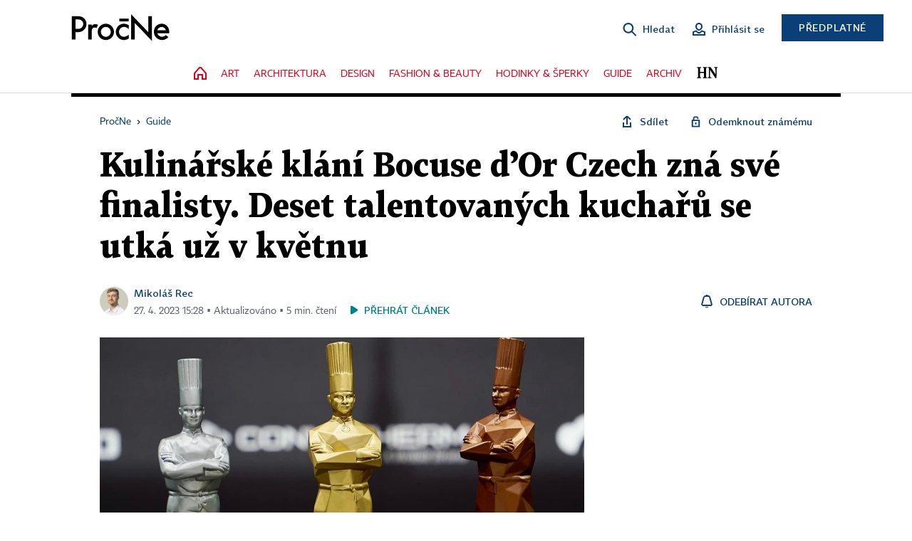

--- FILE ---
content_type: text/html; charset=windows-1250
request_url: https://procne.hn.cz/c1-67187800-kulinarske-klani-bocuse-d-or-czech-zna-sve-finalisty-deset-talentovanych-kucharu-se-utka-uz-v-kvetnu
body_size: 72133
content:
<!DOCTYPE html>
<!-- fe10; [0.5656] -->
<html lang="cs">
<head>
	<meta charset="windows-1250">
	<meta name="language" content="cs">
	<title>Kulinářské klání Bocuse d’Or Czech zná své finalisty. Deset talentovaných kuchařů se utká už v květnu | Hospodářské noviny (HN.cz)</title>


	<meta name="viewport" content="initial-scale=1.0, width=device-width">
	<meta name="description" content="Kuchařská soutěž Bocuse d&#8217;Or Czech zná své finalisty. Deset profesionálů, které vybrala porota složená z renomovaných českých šéfkuchařů (nechybí michelinský šéfkuchař Oldřich Sahajdák nebo zkušení profesionálové Tomáš Kalina, Jan Punčochář, Zdeněk Pohlreich a řada dalších), se 4. až 6....">
	<meta name="keywords" content="kuchař, vaření, soutěž, Česko">
	<meta name="author" content="Mikoláš Rec">
	<meta name="copyright" content="&copy; 2026 Economia, a.s.">
	<meta name="referrer" content="no-referrer-when-downgrade">
	<meta name="robots" content="max-image-preview:standard">
	<meta name="robots" content="max-snippet:-1">

	<meta name="facebook-domain-verification" content="1vzl0v0f1vma5x4519sbv50ibgqhl1">

	
	<meta property="fb:pages" content="93433992603">
	<meta property="fb:admins" content="1612230751">
	<meta property="fb:app_id" content="160152434038663">

	<meta property="og:site_name" content="Hospodářské noviny (HN.cz)">
	<meta property="og:email" content="hn@economia.cz">
	<meta property="og:phone_number" content="+420233071111">
	<meta property="og:fax_number" content="+420224800370">
	<meta property="article:publisher" content="https://www.facebook.com/hospodarky">
	<meta name="twitter:site" content="@hospodarky">

		<link rel="canonical" href="https://procne.hn.cz/c1-67187800-kulinarske-klani-bocuse-d-or-czech-zna-sve-finalisty-deset-talentovanych-kucharu-se-utka-uz-v-kvetnu">
				
					
	<meta name="googlebot" content="noarchive,snippet">

	<meta property="og:type" content="article">
	<meta property="og:url" content="https://procne.hn.cz/c1-67187800-kulinarske-klani-bocuse-d-or-czech-zna-sve-finalisty-deset-talentovanych-kucharu-se-utka-uz-v-kvetnu">
	<meta property="og:title" content="Kulinářské klání Bocuse d’Or Czech zná své finalisty. Deset talentovaných kuchařů se utká už v květnu">
	<meta property="og:description" content="Kuchařská soutěž Bocuse d&#8217;Or Czech zná své finalisty. Deset profesionálů, které vybrala porota složená z renomovaných českých šéfkuchařů (nechybí michelinský šéfkuchař Oldřich Sahajdák nebo zkušení profesionálové Tomáš Kalina, Jan Punčochář, Zdeněk Pohlreich a řada dalších), se 4. až 6....">
	<meta property="og:image" content="https://img.ihned.cz/attachment.php/700/78167700/UIPCzu8DGEVeyOiSFKlAH76hw9jf3pqn/_Oceneni_Bocuse_d_Or.jpg">
	<meta property="og:locale" content="cs_CZ">

		<meta property="article:published_time" content="2023-04-27T15:28:00+02:00">
	<meta property="article:tag" content="kuchař, vaření, soutěž, Česko">
	<meta property="article:section" content="Procne">
	<meta name="news_keywords" content="kuchař, vaření, soutěž, Česko">

	<meta name="twitter:card" content="summary_large_image">
		<meta name="twitter:title" content="Kulinářské klání Bocuse d’Or Czech zná své finalisty. Deset talentovaných kuchařů se utká už v květnu">
	<meta name="twitter:description" content="Kuchařská soutěž Bocuse d&#8217;Or Czech zná své finalisty. Deset profesionálů, které vybrala porota složená z renomovaných českých šéfkuchařů (nechybí michelinský šéfkuchař Oldřich Sahajdák nebo zkušení profesionálové Tomáš Kalina, Jan Punčochář, Zdeněk Pohlreich a řada dalších), se 4. až 6....">
	<meta name="twitter:image" content="https://img.ihned.cz/attachment.php/700/78167700/UIPCzu8DGEVeyOiSFKlAH76hw9jf3pqn/_Oceneni_Bocuse_d_Or.jpg">
	<meta name="twitter:url" content="https://procne.hn.cz/c1-67187800-kulinarske-klani-bocuse-d-or-czech-zna-sve-finalisty-deset-talentovanych-kucharu-se-utka-uz-v-kvetnu">

	<link href="//hn.cz/css/v3/styles.css?26010715" rel="stylesheet" type="text/css">

	
<!-- Google Tag Manager -->
<script>(function(w,d,s,l,i){w[l]=w[l]||[];w[l].push({'gtm.start':
new Date().getTime(),event:'gtm.js'});var f=d.getElementsByTagName(s)[0],
j=d.createElement(s),dl=l!='dataLayer'?'&l='+l:'';j.async=true;j.src=
'//www.googletagmanager.com/gtm.js?id='+i+dl;f.parentNode.insertBefore(j,f);
})(window,document,'script','dataLayer','GTM-NPKTHP');</script>
<!-- End Google Tag Manager -->

	<script src="https://apis.google.com/js/client:platform.js?onload=start"></script>
	<script src="//hn.cz/js/vendor/jquery.js"></script>
	<script src="//hn.cz/js/vendor/jquery.cookie.js"></script>

	<script src="//hn.cz/js/cmp-init.js?21121616" charset="UTF-8"></script>
	<script src="//hn.cz/js/cmp-loader.js?25033113" charset="UTF-8"></script>

	<script src="//hn.cz/js/vendor/swiper-bundle.min.js"></script>
	<script src="https://asset.stdout.cz/fe/external/iframe.js" id="videohub_jscore"></script>
	<script src="//hn.cz/js/common.js?26012715" charset="UTF-8"></script>
	<script src="//hn.cz/js/sh.js?25070812" charset="UTF-8"></script>

	<script src="//hn.cz/js/oauth.js?25060911" charset="UTF-8" id="oauth-script" data-google-oauth-client-id="620603146776-l72im3egblf6h540rtcsb268554hcvl7.apps.googleusercontent.com"></script>
	<script src="//hn.cz/js/v2/payments_article_purchase.js?24060615" charset="UTF-8"></script>
	<script src="//hn.cz/js/jquery.modal-overlay.js?25093011" charset="UTF-8"></script>
	<script src="//hn.cz/js/jquery.modal-menu.js?24012515" charset="UTF-8"></script>
	<script src="//hn.cz/js/jquery.gallery.js?22101710" charset="UTF-8"></script>
	<script src="//hn.cz/js/jquery.iobjects.js?25121515" charset="UTF-8"></script>

	<script src="//hn.cz/js/v3/plugins.js?26012014" charset="UTF-8"></script>
	<script src="//hn.cz/js/tts.js?25101315" charset="UTF-8"></script>
	<script src="//hn.cz/js/v3/main.js?25101315" charset="UTF-8"></script>

	
	<link rel="shortcut icon"	href="/img/new/0AP/favicon.ico">
	<link rel="mask-icon"		href="/img/new/0AP/favicon.ico" color="#ffffff">
	<link rel="icon" type="image/png" sizes="16x16"	href="/img/new/0AP/favicon-16x16.png">
	<link rel="icon" type="image/png" sizes="32x32"	href="/img/new/0AP/favicon-32x32.png">
	<link rel="icon" type="image/png" sizes="96x96"	href="/img/new/0AP/favicon-96x96.png">
	<link rel="manifest"		href="/img/new/0AP/manifest.json">
	<link rel="apple-touch-icon"					href="/img/new/0AP/apple-icon.png">
	<link rel="apple-touch-icon" sizes="57x57"		href="/img/new/0AP/apple-icon-57x57.png">
	<link rel="apple-touch-icon" sizes="114x114"	href="/img/new/0AP/apple-icon-114x114.png">
	<link rel="apple-touch-icon" sizes="72x72"		href="/img/new/0AP/apple-icon-72x72.png">
	<link rel="apple-touch-icon" sizes="144x144"	href="/img/new/0AP/apple-icon-144x144.png">
	<link rel="apple-touch-icon" sizes="60x60"		href="/img/new/0AP/apple-icon-60x60.png">
	<link rel="apple-touch-icon" sizes="120x120"	href="/img/new/0AP/apple-icon-120x120.png">
	<link rel="apple-touch-icon" sizes="180x180"	href="/img/new/0AP/apple-icon-180x180.png">
	<link rel="apple-touch-icon" sizes="76x76"		href="/img/new/0AP/apple-icon-76x76.png">
	<link rel="apple-touch-icon" sizes="152x152"	href="/img/new/0AP/apple-icon-152x152.png">
	<link rel="apple-touch-icon-precomposed"		href="/img/new/0AP/apple-icon-precomposed.png">
	<meta name="msapplication-config"	content="/img/new/0AP/browserconfig.xml">
	<meta name="theme-color" content="#ffffff">
	<link rel="manifest" href="/js/manifests/HN_manifest.json"><!-- -->


	
	<script type="application/ld+json">
	{
		"@context": "https://schema.org",
		"@type": "NewsArticle",
		"publisher": {
			"@type": "Organization",
			"name": "Economia, a.s.",
			"logo": {
				"@type": "ImageObject",
				"url": "https://hn.cz/img/economia_logo.jpg"
			}
		},

		"url": "https://procne.hn.cz/c1-67187800-kulinarske-klani-bocuse-d-or-czech-zna-sve-finalisty-deset-talentovanych-kucharu-se-utka-uz-v-kvetnu",
		"mainEntityOfPage": "https://procne.hn.cz/c1-67187800-kulinarske-klani-bocuse-d-or-czech-zna-sve-finalisty-deset-talentovanych-kucharu-se-utka-uz-v-kvetnu",
		"headline": "Kulinářské klání Bocuse d’Or Czech zná své finalisty. Deset talentovaných kuchařů se utká už v květnu",
		"image": "https://img.ihned.cz/attachment.php/700/78167700/UIPCzu8DGEVeyOiSFKlAH76hw9jf3pqn/_Oceneni_Bocuse_d_Or.jpg",
		"datePublished": "2023-04-27T15:28:00+02:00",
		"dateModified": "2023-04-27T15:28:00+02:00",
		"author": {
			"@type": "Person",
			"name": "Mikoláš Rec"
		},
		"description": "Kuchařská soutěž Bocuse d&amp;#8217;Or Czech zná své finalisty. Deset profesionálů, které vybrala porota složená z renomovaných českých šéfkuchařů (nechybí michelinský šéfkuchař Oldřich Sahajdák nebo zkušení profesionálové Tomáš Kalina, Jan Punčochář, Zdeněk Pohlreich a řada dalších), se 4. až 6....",

		"isAccessibleForFree": "False",
		"hasPart": {
			"@type": "WebPageElement",
			"isAccessibleForFree": "False",
			"cssSelector": ".paywall-part"
		}
	}
	</script>

<script src="//hn.cz/js/v3/microeshop.js?25070714" charset="UTF-8"></script>
<script>
var microeshop = new _MICROESHOP({
	shopKey: 'hn',
	articleId: 67187800,
	productsListTarget: '.products-list',
	waitingStages: [20,45],
	templates: {
		productItem: '#microeshop_screens .templates .product-item',
		selectedProductItem: '#microeshop_screens .templates .selected-product',
		savedCardItem: '#microeshop_screens .templates .saved-card',
		loggedUserItem: '#microeshop_screens .templates .logged-user',

		screenProducts: '#microeshop_screens .screen-products',
		screenLogin: '#microeshop_screens .screen-login',
		screenHasProduct: '#microeshop_screens .screen-has-subscription',
		screenPayment: '#microeshop_screens .screen-payment',
		screenPaymentStatus: '#microeshop_screens .screen-paymentstatus',

		loadingSpinner: '#microeshop_screens .templates .loading-dialog'
	},
	events: {
		onShow: function() {
			this._sendGA4Event('ec.item_view');
			this.screenProductSelection();
		},
		onProductSelect: function(product) {
			var node = this.contentWrapper.find('.product-'+product.id);
			node.parent().find('.selected').removeClass('selected');
			node.addClass('selected');
			this.contentWrapper.find('.action-login .price').text(product.price_to_pay);
			this._sendGA4Event('ec.add_to_cart');
		},
		onTokenSelect: function(token) {
			var node = this.contentWrapper.find('.card-token-'+token);
			node.parent().find('.selected').removeClass('selected');
			node.addClass('selected');
		},
		onOrderCreated: function() {
			this._sendGA4Event('ec.begin_checkout');
			this.screenPaymentStatus('waiting');
		},
		onOrderCreateFailed: function(error) {
			this.screenPaymentStatus('failed', error);
		},
		onOrderStateChecked: function(response) {
			if(response.status === false) {
				this.screenPaymentStatus('failed');
				return;
			}
			if(response.check_again === false) {
				if(response.payment_status === 'ok') {
					this._sendGA4Event('ec.purchase');
				}
				this.screenPaymentStatus(response.payment_status, response.payment_error);
				return;
			}

			this._checkOrderState();
		},
		onCardWidgetShow: function() {
			this.contentWrapper.find('.buttons').removeClass('hidden');
		},
		onCardWidgetSuccess: function() {
			this.contentWrapper.find('.buttons').addClass('hidden');
			var target = this.contentWrapper.find('.screen-payment .widget-wrapper');
			target.empty();
			this._showLoading(target);
		},
		onPaymentStatusScreenShow: function(screen, status, error) {
			if(status === 'ok') {
				$('.target-email', screen).text(this.state.user.email);
			}
		}
	},
	createDialog: function(content) {
		pulldown._overlay(
			$('<div>', { class: 'microeshop-wrapper' }).append(content),
			true,
			"microeshop-overlay"
		);
		return $('.microeshop-overlay .microeshop-wrapper');
	},
	createProductItem: function(data) {
		return this._hydrate('productItem', data);
	},
	createSelectedProductItem: function(data) {
		return this._hydrate('selectedProductItem', data);
	},
	createLoadingWidget: function() {
		return this.templates.loadingSpinner.clone();
	},
	createUserHasProductDialog: function(status, screen) {
		$('.target-email', screen).text(this.state.user.email);
		return screen;
	},
	getLoggedUser: function() {
		return ecoLogin && ecoLogin.user_email ? {
			email: ecoLogin.user_email,
			logged: ecoLogin.logged
		} : null;
	},
	createOauthLoginForm: function(state) {
		// nacteni soc metod

		var services = [];
		var oauthContainer = state.find('.login-methods');
		var servicesBtns = oauthContainer.find('.oauth_button');

		var callback = $.proxy((response) => {
			$('.oauth_error_wrapper, .oauth_error_wrapper > *', this.contentWrapper).removeClass("visible");
			$('.oauth_error_wrapper .error-unknown', this.contentWrapper).addClass('visible');

			if(response.status !== 'success') {
				$('.oauth_error_wrapper', this.contentWrapper).addClass("visible");
				if($('.oauth_error_wrapper .error-'+response.code, this.contentWrapper).length) {
					$('.oauth_error_wrapper .error-unknown', this.contentWrapper).removeClass('visible');
				}
				$('.oauth_error_wrapper .error-'+response.code, this.contentWrapper).addClass("visible");
				return;
			}
			if(ecoLogin) {
				ecoLogin.loadUserInfo(false);
			}

			this.screenLogin();
		}, this);

		for(var i=0;i<servicesBtns.length;i++) {
			var btn = $(servicesBtns[i]);
			btn.data('after_login_callback', callback);
			services.push(btn.data('service'));
		}
		oAuthLogin.init(services, oauthContainer);
		if(services.length > 0) {
			state.find('.oauth').removeClass('hidden');
		}
		return state;
	}
});

var microeshop_anchors = function(selector) {
	$(selector)
		.prop('href', 'javascript:void(0);')
		.click(function () {
			if ($(this).hasClass('in-progress')) { return; }
			$(this).addClass('in-progress');
			var index = 0;
			if ($(this).data('product-by-index')) { index = parseInt($(this).data('product-by-index'), 10); }
			if (microeshop.init(index)) {
				pulldown.microeshop();
			} else {
				alert('Omlouváme se, nepodařilo se načíst produkty nebo došlo k jiné chybě. Zkuste to prosím později.');
			}
			$(this).removeClass('in-progress');
		})
	;
};

$(document).ready(function() {
	microeshop.init();	microeshop_anchors('.microeshop-anchor, .offer-microeshop-anchor');
});

</script>

		<script>
			var tts;
			$(function(){ tts = new _TTS({ hintBox: null }); });
		</script>
	
<script>
	IHNED_meta.article = {
		id:			67187800,
		canonical:	'https://procne.hn.cz/c1-67187800-kulinarske-klani-bocuse-d-or-czech-zna-sve-finalisty-deset-talentovanych-kucharu-se-utka-uz-v-kvetnu',
		pubdate:	'2023-03-27 11:45:00',
		title:		'Kulinářské klání Bocuse d’Or Czech zná své finalisty. Deset talentovaných kuchařů se utká už v květnu',
		preview_image: 'https://img.ihned.cz/attachment.php/690/78167690/mMzP4l2rfBp3bOGdVgNuDjU1R98SHvc7/_Oceneni_Bocuse_d_Or.jpg',
		source:		10017830,
		source_name: 'procne.hn.cz',
		subsource:	10045950,
		slot:		11229490,
		subslot:	11327290,
		authors:	['Mikoláš Rec'],
		tags:		['kuchař','vaření','soutěž','Česko'],
		chains:		'10078440,10014590,10189300,10145330',
		locked:		true,
		paywall_type:	'hard',
		locked_for_user: true,
		lock_status:	''
	};

	$(document).ready(function() { GA4.article_detail(); });
</script>

		<script type="text/javascript">
		var page = {
			section: 'procne',
			subsection: '',
			ga4_type: 'detail'
		};

		sh_b.ts = '1769768521';

		_saseco.push_keywords('kuchař;vaření;soutěž;Česko');
		_saseco.set_site('ecomag');
		_saseco.set_area('procne');
		_saseco.set_targets_id('67187800');
		var pp_gemius_identifier = 'bJua.xgWtvCibXwoD_CXJMWm.F4NBv.6nT0v0R5gOnP.Y7';
</script>
<script src="https://ai.hn.cz/pub/loader.min.js?202503" charset="UTF-8" async></script>
<script>

		var p = '0APN00_d';
		var branding_cfg = {};

		
		if (0) _saseco.targets.ap='1z';
		if (0) {
			_saseco.targets.ap=1;
			ppc_1_enabled = false;
			seznam_ads_enabled = false;
		} else if (seznam_ads_enabled) {
			eco_cmp_queue.push({
				'cmd': 'checkByPreset',
				'preset': 'seznam',
				'callback': function() {
					if (!isFromSeznam(true)) { return; }
					_saseco.targets.ab='sez';
					seznam_ads = true;
				}
			});
		}

		if (typeof branding_cfg.brand !== 'undefined' && typeof branding_cfg.brand.SAS !== 'undefined' && branding_cfg.brand.SAS) {
			_saseco.targets.ab = branding_cfg.brand.SAS;
		}

		if ($.cookie('user__aamhash')) { var aamDeclaredID = $.cookie('user__aamhash'); }

		
	
	ecoLogin.updateUserInfoCallback.push(function(el) {
		if(el.logged && el.has.HN && $('.wallpaper-backup').length && $('.wallpaper').length && $('.wallpaper').is(':hidden')) {
			$('.wallpaper-backup').show();
		}
	});

	_saseco.targets.template='article';

	</script>

	
	
		<script src="//hn.cz/js/gemius.js?22021711"></script>
		
	
	<script src="//hn.cz/js/ga4.js?26012014" charset="UTF-8"></script>

	<script type="text/javascript">
	
		window._sasic_queue = window._sasic_queue || [];
		window._sashec_queue = window._sashec_queue || [];
		window.AlsOptions = { tag: 'hn' };
		document.write('<sc' + 'ript type="text/javascript" src="' + '//prod-snowly-sasic.stdout.cz/dist/hn/sasic.min.js' + '" onLoad="_sasic.init()"></sc' + 'ript>');
		document.write('<sc' + 'ript type="text/javascript" src="' + '//prod-snowly-sasic.stdout.cz/libs/sashec-connector.min.js' + '" onLoad="_sashec.init()"></sc' + 'ript>');
		_sashec_queue.push(['group', { site:_saseco.get_site(), area:_saseco.get_area(), keyword:_saseco.keywords, targets:_saseco.targets, callback: _saseco.callback }]);
	
	</script>

</head>
<body class="bt90 body0 page-0APN00_d s2-A page-article-detail article-detail article-67187800 proc-ne" id="top">
	
<!-- Google Tag Manager (noscript) -->
<noscript><iframe src="https://www.googletagmanager.com/ns.html?id=GTM-NPKTHP" height="0" width="0" style="display:none;visibility:hidden"></iframe></noscript>
<!-- End Google Tag Manager (noscript) -->


	<header>
		<div class="header-wrapper">
			<div class="hn-lista">
				<div class="wrapper">
					<div class="logo">
						
	<a href="https://procne.hn.cz/"><img src="/img/v3/logo_proc-ne.svg" alt="PročNe"></a>

					</div>
					<div class="menu-right">
						<a href="javascript:;" class="button simple button-search" onclick="$('.header-search').removeClass('hidden'); $('.header-search .search-what').focus();"><span class="ico ico-search"></span><span class="after">Hledat</span></a>
						<span class="button-tts desktop-only" title="Zobrazit playlist audio článků"></span>
						<span class="button-pocket desktop-only" title="Články uložené na později"></span>
						<a href="javascript:;" class="button simple button-login desktop-only"><span class="ico ico-profile"><span class="initials"></span></span><span class="text-not-logged after">Přihlásit se</span><span class="text-logged after">Můj účet</span></a>
						<a href="https://predplatne.hn.cz/" target="_blank" class="button inverted button-subscription" onclick="GA4.button_click($(this), 'subscription');">Předplatné</a>
						<a href="javascript:;" class="button simple button-menu-trigger no-desktop" onclick="header.toggleMobileMenu();"><span class="ico ico-menu"></span></a>
					</div>
					<form class="header-search hidden" action="https://hn.cz/#result" method="GET">
						<input type="text" name="search[what]" class="search-what" data-type="main" placeholder="Hledat na HN.cz ...">
						<button class="button search-button ico-search"><span class="desktop-only">Hledat</span></button>
						<span class="ico-close" onclick="$('.header-search').addClass('hidden');"></span>
						<input type="hidden" name="p" value="000000_search">
					</form>
				</div>
			</div>
			<div class="menu-wrapper">
				<div class="wrapper">
					<div class="menu-header">
						<div class="wrapper">
							<span class="button-tts" title="Zobrazit playlist audio článků"></span>
							<span class="button-pocket" title="Články uložené na později"></span>
							<a href="javascript:;" class="button simple button-login"><span class="ico ico-profile"><span class="initials"></span></span><span class="text-not-logged">Přihlásit se</span><span class="text-logged">Můj účet</span></a>
							<a href="https://predplatne.hn.cz/" target="_blank" class="button inverted button-subscription" onclick="GA4.button_click($(this), 'subscription');">Předplatné</a>
						</div>
					</div>
					
	<div class="menu">
	<nav class="navig" data-position="header">
			<ul class="swiper-wrapper ">
			<li class="swiper-slide home menu-home"><a href="https://procne.hn.cz/" title="" target="_self"><span>Home</span></a></li>
			<li class="swiper-slide menu-art"><a href="/art/" title="" target="_self"><span>Art</span></a></li>
			<li class="swiper-slide menu-architektura"><a href="/architektura/" title="" target="_self"><span>Architektura</span></a></li>
			<li class="swiper-slide menu-design"><a href="/design/" title="" target="_self"><span>Design</span></a></li>
			<li class="swiper-slide menu-fashion-a-beauty"><a href="/fashion-a-beauty/" title="" target="_self"><span>Fashion & Beauty</span></a></li>
			<li class="swiper-slide menu-hodinky-a-sperky"><a href="/hodinky-a-sperky/" title="" target="_self"><span>Hodinky & Šperky</span></a></li>
			<li class="swiper-slide menu-guide"><a href="/guide/" title="" target="_self"><span>Guide</span></a></li>
			<li class="swiper-slide menu-editions"><a href="/archiv/" title="" target="_self"><span>Archiv</span></a></li>
			<li class="swiper-slide menu-hn"><a href="https://hn.cz/" title="" target="_self"><span>HN</span></a></li>
		</ul>

	
	</nav>
</div>

	
				</div>
			</div>
			<div class="hidden">
				<div class="account-menu">
					<div class="profile">
						<span class="image no-image"><span class="initials"></span></span>
						<div class="name"></div>
					</div>
					<ul class="menu-links">
						<li><a href="https://ucet.hn.cz" class="menu-item item-account">Nastavení účtu</a></li>
						<li><a href="https://ucet.hn.cz/predplatne/" class="menu-item item-subscriptions">Moje předplatné</a></li>
						<li><a href="javascript:;" class="menu-item item-logout">Odhlásit se</a></li>
					</ul>
				</div>
			</div>
		</div>
	</header>
	<script>
				$('.menu:not(.submenu) .menu-procne').addClass("active");
		header.init();
	</script>

	<!-- a wrapper -->
	<div id="brand-a" class="brand-a"><div id="brand-b" class="brand-b"><div id="brand-c" class="brand-c">

	<!-- all-wrapper -->
	<div class="all-wrapper">

		<div class="a-wrapper leader">
	<div id="a-leader" class="a-content">
		<script type="text/javascript">
	_saseco.queue_push(['position','a-leader',{size:['leader','79a','91a','92a','11a','21a']}]);
</script>
	</div>
</div>
		<div class="a-wrapper strip-1">
	<div id="a-strip-1" class="a-content">
		<script type="text/javascript">
			_saseco.queue_push(['position','a-strip-1',{ size:'strip', pos:'1', async:false }]);
		</script>
	</div>
</div>

		<div class="content">
		<!-- content start -->


















	<div class="article-header gap">
	<div class="wrapper-fixed"><div class="wrapper">
		<div class="tools">
			

<div class="breadcrumbs">
	<a href="//procne.hn.cz/"><span>PročNe</span></a>
			<span>&rsaquo;</span>
		<a href="/?m=slots&overview[edition_slot_id]=11229490"><span>Guide</span></a>
	</div>

			<div class="article-sharing">
				<span class="article-sharing-bg" onclick="$('.article-sharing').toggleClass('unpacked');"></span>
				<span class="ico-menu-small" onclick="$('.article-sharing').toggleClass('unpacked');"></span>
				<div class="article-sharing-wrap">
					<a href="javascript:;" class="button simple with-icon" id="button-share" title="Sdílet"><span class="ico ico-share"></span><span class="after">Sdílet</span></a>
										<a href="javascript:;" class="button simple with-icon" id="button-opentofriend" title="Odemknout známému"><span class="ico ico-lock-open blue"></span><span class="after">Odemknout známému</span></a>
				</div>
			</div>
		</div>
				<h1 class="tts-prop-name tts-part" data-url="https://procne.hn.cz/c1-67187800-kulinarske-klani-bocuse-d-or-czech-zna-sve-finalisty-deset-talentovanych-kucharu-se-utka-uz-v-kvetnu"
		    data-tts-prop="name" data-tts-part="0">Kulinářské klání Bocuse d’Or Czech zná své finalisty. Deset talentovaných kuchařů se utká už v květnu</h1>
	</div></div>
	<div class="article-meta">
		<div class="article-meta-wrap">
											<div class="authors tts-prop-author tts-part" data-tts-prop="author" data-tts-part="0">
											<span class="photos">
							<a href="https://hn.cz/autori/mikolas-rec-19619680">
																							<img src="https://img.ihned.cz/attachment.php/830/78126830/d7nj0kQoGVxirpRNlqU2gAvh5FsEDSbC/Rec-MikolA_L_.png" title="Mikoláš Rec" />
															</a>
						</span>
						<a href="https://hn.cz/autori/mikolas-rec-19619680">Mikoláš Rec</a>									</div>
																			<div class="publish_date time">
																<span>27. 4. 2023&nbsp;15:28&nbsp;&squf; Aktualizováno&nbsp;&squf;
				5&nbsp;min.&nbsp;čtení</span>
				&nbsp; &nbsp; <span id="tts-start-wrap"><span id="tts-start" class="tts-status-bar"></span><span id="tts-player-micro" class="inactive"><span class="tts-status-bar"></span><span class="tts-progress-bar micro empty"></span></span></span>
			</div>
		</div>
														<div class="author-subscribe">
													<a href="javascript:" class="object-subscribe ico ico-bell"
							   onclick="object_subscription.switch($(this),3,19619680,'Mikoláš Rec','fill');"
							   title="Odebírat články autora: Mikoláš Rec"
							   data-add="Odebírat autora" data-remove="Zrušit odběr"
							   data-target=".article-meta-wrap .authors > a:nth-child(2)"><span>Odebírat autora</span></a>
												</div>
					
		
	</div>
</div>

<div class="wrapper-cols gap-big">
	<div class="column col1">
		<div class="article-primary-area" id="articlePrimaryTarget">
		<div class="main-image">
		<div class="article-image-wrapper image-wrapper">
			<img src="https://img.ihned.cz/attachment.php/700/78167700/UIPCzu8DGEVeyOiSFKlAH76hw9jf3pqn/_Oceneni_Bocuse_d_Or.jpg" alt="Ocenění Bocuse d’Or">
			
		</div>
		<div class="image-meta">
			<span class="content" title="Skrýt popis">
				<span class="title">Ocenění Bocuse d’Or </span>
												<span class="author">Autor &squf; <a href="https://hn.cz/autori/bocuse-d-or-19292810">Bocuse d'Or</a></span>
							</span>
			<span class="ico-up" title="Zobrazit popis"></span>
		</div>
	</div>
	<script>
		var fullImgData = {
			type: 'info_graphic',
			_config: {
				name: '',
				image: {
					url: 'https://img.ihned.cz/attachment.php/650/78167650/rWbjvTcw2dV0Lqy8pE1KMeaG5OtBJnzC/_Oceneni_Bocuse_d_Or.jpg'
				},
				description: null
			}
		};
		var fullImg = new IO_info_graphic(fullImgData._config);
		$('.main-image img').click(function() {
			pulldown.mediaPopup(fullImgData, fullImg.createStructure(), null);
		});

		$('.main-image .image-meta').click(function() { $('.main-image .image-meta').toggleClass('switched'); });
	</script>
		
</div>


<div class="article-content gap article-body tts-prop-body" data-tts-prop="body" data-tts-hash="9101a64ac229702d2a779a0ee716cfb7">
	<div class="article-body-part free-part"><p class="detail-odstavec"><span class="first-letter" data-letter="K">K</span>uchařská soutěž Bocuse d&#8217;Or Czech zná své finalisty. Deset profesionálů, které vybrala porota složená z renomovaných českých šéfkuchařů (nechybí michelinský šéfkuchař Oldřich Sahajdák nebo zkušení profesionálové Tomáš Kalina, Jan Punčochář, Zdeněk Pohlreich a řada dalších), se 4. až 6. května utká v pražském O2 universu. Vítěz pak vzejde z bodování technické a degustační poroty. Hodnotit se přitom bude především chuť, prezentace a originalita pokrmu, ale také zpracování a výtěžnost surovin, čistota pracoviště či dodržení stanoveného časového limitu.</p>

	<div class="info-content-left"><span class="ico ico-clock violet"></span>Zbývá vám ještě 90&nbsp;% článku</div>

		
	<div class="paywall paywall-dialog tts-static tts-part pw-variant-1" data-tts-prop="static" data-tts-part="paywall_hn_v1" data-variant="1" data-percent="9">
		<div class="title">První 2&nbsp;měsíce předplatného za&nbsp;40&nbsp;Kč</div>
		<div class="content">
			<div class="part-left">
				<ul class="benefits">
									<li>První 2 měsíce za 40 Kč/měsíc, <span>poté za&nbsp;199&nbsp;Kč&nbsp;měsíčně</span></li>
					<li>Možnost kdykoliv zrušit</li>
					<li>Odemykejte obsah pro přátele</li>
					<li>Všechny články v audioverzi + playlist</li>
								</ul>
				<div class="wrap-btn">
					<a href="https://predplatne.hn.cz/?backlink=https://procne.hn.cz/c1-67187800-kulinarske-klani-bocuse-d-or-czech-zna-sve-finalisty-deset-talentovanych-kucharu-se-utka-uz-v-kvetnu" class="button microeshop-anchor" data-text="předplatné">
						Předplatit za 40 Kč					</a>
					
				</div>
			</div>
			<div class="part-right">
				<div class="notes">
					<div class="notes-title">Máte již předplatné?</div>
					<a href="javascript:;" id="button_pw_login" data-text="přihlášení" class="button simple"
					   onclick="ecoLogin.loginDialog();"
					>Přihlásit se</a>
				</div>
			</div>
		</div>
		<div class="promo-area" id="paywall_promo_area"><!--div style="margin: 24px 0 16px; text-align: center;">
<a href="">
<img src="" alt="" class="no-mobile" style="height: auto; max-width: 100%;">
<img src="" alt="" class="mobile-only">
</a>
</div--></div>
	</div>
					<div class="end-article-dot tags">
				<ul>
																													<li id="tag-108268"><a href="https://hn.cz/tagy/kuchar-108268" title="kuchař">#kuchař</a></li>
																													<li id="tag-12284"><a href="https://hn.cz/tagy/vareni-12284" title="vaření">#vaření</a></li>
																													<li id="tag-403"><a href="https://hn.cz/tagy/soutez-403" title="soutěž">#soutěž</a></li>
																													<li id="tag-233303"><a href="https://hn.cz/tagy/Cesko-233303" title="Česko">#Česko</a></li>
									</ul>
			</div>
			
	<div class='a-wrapper wallpaper wallpaper-2'>
	<div id="a-wallpaper-2" class="a-content">
		<script>
			_saseco.queue_push(['position','a-wallpaper-2',{
				size:['wallpaper','mpu','sq3'], async:false, pos:'2'
			}]);
		 
			var recalculate_wallpaper = function() {

				var wrapper = $('#a-wallpaper-2').parent();
				if(!wrapper.hasClass('a-visible')) return;

				var wtop = Math.round(wrapper.offset().top);
				var wbot = wtop + wrapper.height();

				var conflict = false;
				$(".d-elm").each(function() {
					$(this).removeClass('wallpaper-conflict'); // reset

					var btop = Math.round($(this).offset().top);
					var bbot = btop + $(this).height();
					if(
						(wtop < btop && wbot > btop) || // wallpaper zacina nad boxem a konci v boxu
						(wtop > btop && wbot < bbot) || // wallpaper zacina a konci uvnitr boxu
						(wtop < bbot && wbot > bbot) // wallpaper zacina v boxu, konci pod nim
					) {
						$(this).addClass('wallpaper-conflict');
						conflict = true;
					}
				});

				wrapper.removeClass('wallpaper-with-box')
				if(conflict) wrapper.addClass('wallpaper-with-box');
			};

			_saseco.add_manual_callback('recalculate', recalculate_wallpaper);
			$(document).ready(recalculate_wallpaper);
				</script>
	</div>
</div>

	<div class='a-wrapper mediumrectangle mediumrectangle-1'>
	<div id="a-mediumrectangle-1" class="a-content">
		<script>
			var sas_mr1 = 'mediumrectangle';
			if (_saseco.targets.device === 'm') {
				sas_mr1 = ['mediumrectangle','is','prmsquare','square300'];
			}
			_saseco.queue_push(['position','a-mediumrectangle-1',{
				size:sas_mr1, async:false, pos:'1'
			}]);
		</script>
	</div>
</div>

</div>

	
	
	
	<div id="google-news-link">
		<p style="display: flex; align-items: center; margin: 16px 0 0; font-size: 15px; padding: 4px 10px; background-color: #F8F8F8;">
			<a href="https://news.google.com/publications/CAAqBwgKMP7knwswi--3Aw?hl=cs&gl=CZ&ceid=CZ:cs" target="_blank"
			   style="flex: 0 0 auto; margin-right: 16px;"><img src="https://www.gstatic.com/gnews/logo/google_news_40.png" style="width: 30px;"></a>
			<span class="f-sans">Přidejte si Hospodářské noviny
			<a href="https://news.google.com/publications/CAAqBwgKMP7knwswi--3Aw?hl=cs&gl=CZ&ceid=CZ:cs" target="_blank">mezi své oblíbené tituly</a>
			na Google zprávách.</span>
		</p>
	</div>

	</div>
<script>
	var slideshow = new _Slideshow({
		reloadAdsAfterClicks: 2,
		scrollTopCorrection: -150
	});
	$(function(){
		if (isFromSeznam(true)) {
			$('#google-news-link').hide();
					}
	});
</script>






<script>
	var iobjects = [];
	if(iobjects !== undefined) {
			_IO.addIobjectsData(iobjects);

			if ($('.detail-media-content').length) {
				$('.detail-media-content .media-placeholder').each(function () {
					var target = $(this).data('target');
					if ($('.article-body-part .inserted_iobject_' + target).length) $(this).remove();
				});
				if (!$('.detail-media-content .media-placeholder').length) $('.detail-media-content').remove();
			}

			_IO.initEntrypoints();

			

			
			if (typeof online_report === 'object') {
				online_report.replace_iobjects();
			}

			$.each(surveys, function(index, value) {
				if (typeof surveys_extra_options === 'object' && typeof surveys_extra_options[index] === 'object') {
					value = $.extend(true, {}, value, surveys_extra_options[index]);
				}
				surveys[index] = new _SURVEY(value);
				ecoLogin.updateUserInfoCallback.push(function(el) {
					surveys[index].updateSurveyButton();
				});
			});
	}

</script>
<div class="article-social-share" id="article-sharing-menu">
	<ul class="menu-links">
		<li><a href="javascript:;" class="menu-item share-f" onclick="return share_link($(this),'f',null);"><span class="ico ico-soc-fb"></span>Facebook</a></li>
		<li><a href="javascript:;" class="menu-item share-x" onclick="return share_link($(this),'x',null,'Kulin%C3%A1%C5%99sk%C3%A9+kl%C3%A1n%C3%AD+Bocuse+d%E2%80%99Or+Czech+zn%C3%A1+sv%C3%A9+finalisty.+Deset+talentovan%C3%BDch+kucha%C5%99%C5%AF+se+utk%C3%A1+u%C5%BE+v+kv%C4%9Btnu');"><span class="ico ico-soc-x"></span>Platforma X</a></li>
		<li><a href="javascript:;" class="menu-item share-c" onclick="return share_link($(this),'c',null);"><span class="ico ico-link"></span>Kopírovat odkaz</a></li>
	</ul>
</div>


	


<div class="hidden" id="microeshop_screens">

	<div class="templates">
		<!-- produkt -->
		<div class="product-item bordered-item product-[id] selectable-radio" data-product="[id]">
			<span class="item-title">
				<span class="title">[name_short]</span>
				<span class="note-1">[notes.note_1]</span>
			</span>
			<span class="note-2">[notes.note_2]</span>
		</div>
		<!-- /produkt -->
		<!-- selected product -->
		<div class="selected-product bordered-item">
			<span class="item-title">
				<span class="title">[name]</span>
				<span class="note-1">[notes.note_1]</span>
			</span>
			<span class="change-button">
				<a href="javascript:;" class="button simple action" data-action="screen:ProductSelection"><span class="ico ico-pencil blue"></span></a>
			</span>
		</div>
		<!-- /selected product -->
		<!-- logged user -->
		<div class="logged-user bordered-item">
			<span class="item-title">
				<span class="title">[email]</span>
				<span class="note-1">Přihlášený uživatel</span>
			</span>
		</div>
		<!-- /logged user -->
		<!-- saved card -->
		<div class="saved-card bordered-item selectable-radio card-token-[id]" data-item="[id]">
			<span class="item-title">
				<span class="title">[number]</span>
				<span class="note-1">Platnost do: [valid.month]/[valid.year]</span>
			</span>
		</div>
		<!-- /saved card -->

		<div class="loading-dialog">
			<div class="spinner-big">
				<span class="ico ico-loading blue segment-1"></span>
				<span class="ico ico-loading blue80 segment-2"></span>
				<span class="ico ico-loading blue segment-3"></span>
			</div>
		</div>
	</div>




	<!-- screen for products -->
	<div class="microeshop-screen screen-products">
		<div class="products-list"></div>
		<div class="box steps">
			<div class="box-content">
				<div class="step">
					<span class="icon bg-azure"><span class="ico ico-exit blue"></span></span>
					<div class="title">Možnost kdykoliv zrušit</div>
				</div>
				<div class="step">
					<span class="icon bg-azure"><span class="ico ico-bell"></span></span>
					<div class="title">Upozornění 2 dny před automatickou obnovou předplatného</div>
				</div>
			</div>
		</div>
		<div class="info">
			<div class="part">
				<input type="checkbox" id="marketing_agreement_[state_hash]" name="marketing_agreement" value="Y" class="bullet consent" />
				<label class="content" for="marketing_agreement_[state_hash]">
					<p>Přeji si dostávat obchodní sdělení společnosti Economia, a.s., o jiných, než objednaných či o obdobných produktech a službách. Více viz <a href="https://www.economia.cz/ochrana-osobnich-udaju/" target="_blank">Informace o zpracování osobních údajů</a> za účelem zasílání obchodních sdělení.</p>
				</label>
			</div>
			<div class="part">
				<span class="bullet"><span class="ico ico-info anthracite"></span></span>
				<div class="content">
					<p>Odesláním objednávky beru na vědomí, že mé osobní údaje budou zpracovány dle <a href="https://www.economia.cz/ochrana-osobnich-udaju/" target="_blank">Zásad ochrany osobních a dalších zpracovávaných údajů</a>, a souhlasím se <a href="https://predplatne.hn.cz/economia/vop" target="_blank">Všeobecnými obchodními podmínkami</a> vydavatelství Economia, a.s.</p>
					<p>Beru na vědomí, že budu dostávat obchodní sdělení, týkající se objednaných či obdobných produktů a služeb společnosti Economia, a.s.
						<a href="javascript:;" onclick="$(this).closest('.content').find('.info_subcontent').toggleClass('hidden');$(this).toggleClass('unfolded');" class="folding-trigger">Odmítnout zasílání<span class="ico ico-down-small black"></span><span class="ico ico-up-small black"></span></a>
					</p>
					<div class="info_subcontent hidden">
						<p>Zaškrtnutím políčka přijdete o možnost získavat informace, které přímo souvisí s vámi objednaným produktem a službami, například:</p>
						<ul>
							<li>Odkaz na stažení mobilní aplikace</li>
							<li>Aktivační kód pro přístup k audioverzi obsahu</li>
							<li>Informace o podstatných změnách a produktových novinkách</li>
							<li>Možnost vyjádřit se ke kvalitě produktů</li>
							<li>Další praktické informace a zajímavé nabídky</li>
						</ul>
						<div class="checkinput">
							<input type="checkbox" name="no_legitimate_interest" value="Y" class="consent" id="no_legitimate_interest_[state_hash]" />
							<label for="no_legitimate_interest_[state_hash]">Nechci dostávat obchodní sdělení týkající se objednaných či obdobných produktů společnosti Economia, a.s.</label>
						</div>
					</div>
				</div>
			</div>
		</div>
		<div class="buttons">
			<a href="javascript:;" class="button action action-login" data-action="screen:Login">Zaplatit <span class="price">30</span> Kč kartou</a>
		</div>
		<div class="help-info">
			<p>Můžete si prohlédnout <a href="https://predplatne.hn.cz/?backlink=https://procne.hn.cz/c1-67187800-kulinarske-klani-bocuse-d-or-czech-zna-sve-finalisty-deset-talentovanych-kucharu-se-utka-uz-v-kvetnu">kompletní nabídku</a>,<br>která obsahuje předplatné i na delší období a tištěné vydání.</p>
		</div>
	</div>
	<!-- screen for products -->

	<!-- screen login -->
	<div class="microeshop-screen screen-login">
		<div class="product-slot"></div>
		<div class="state state-logged hidden">
			<div class="user"></div>
			<div class="cards hidden"></div>
			<div class="buttons">
				<a href="javascript:void(0);" class="button action action-payment" data-action="payment">Zaplatit <span class="price">0</span> Kč</a>
				<a href="javascript:void(0);" class="button inverted with-border action action-pay-alternative hidden" data-action="payment:newcard">Zaplatit jinou kartou</a>
			</div>
		</div>
		<div class="state state-methods hidden">
			<div class="title">Účet pro čtení obsahu</div>
			<div class="oauth hidden">
													<div class="login-methods">
						<div class="services">
																						<a href="javascript:;" class="oauth_button social-button button-google" data-service="google" data-action="login" title="Google"><span class="ico ico-social-google"></span></a>
																							<a href="javascript:;" class="oauth_button social-button button-facebook" data-service="facebook" data-action="login" title="Facebook"><span class="ico ico-social-facebook"></span></a>
																							<a href="javascript:;" class="oauth_button social-button button-apple" data-service="apple" data-action="login" title="Apple"><span class="ico ico-social-apple"></span></a>
																					</div>
						<div class="oauth_error_wrapper">
	<div class="error-oauth_insufficient_data">Z účtu nelze získat údaje potřebné pro založení účtu (ID, e-mail). Povolte prosím přístup k e-mailu.</div>
	<div class="error-oauth_account_used">Účet služby s tímto e-mailem je již použit jinde a nelze jej připojit.</div>
	<div class="error-oauth_authorization_failed">K účtu služby se nepodařilo přihlásit. Zkuste prosím opakovat.</div>
	<div class="error-oauth_connection_exists">Propojení s účtem této služby již existuje.</div>

	<div class="error-user_exists">Účet s tímto e-mailem již existuje. Zkuste se prosím přihlásit e-mailem a heslem.</div>
	<div class="error-user_disabled">Váš účet již není aktivní. Kontaktujte naše zákaznické centrum.</div>
	<div class="error-unable_to_login">K účtu se nelze přihlásit. Kontaktujte naše zákaznické centrum.</div>
	<div class="error-unable_to_create_connection">Nepodařilo se dokončit proces propojování účtů. Zkuste prosím opakovat později.</div>
	<div class="error-unknown visible">Neznámá chyba. Zkuste prosím opakovat později.</div>
</div>

					</div>
								<div class="divider"><span>Nebo zadejte e-mail</span></div>
			</div>
			<div class="message msg-email-exists">
				<p>Účet s tímto e-mailem již existuje. Pro jeho použití je třeba se k němu přihlásit.</p>
			</div>
			<div class="text-input input-email">
				<label>E-mailová adresa</label>
				<input type="text" name="email" value="" />
				<span class="err">Je třeba zadat platný e-mail.</span>
			</div>
			<div class="text-input input-password">
				<label>Heslo</label>
				<input type="password" name="login_pwd" value="" />
				<span class="err">Neplatné heslo.</span>
			</div>
			<div class="buttons">
				<a href="javascript:void(0);" class="button action action-payment" data-action="payment">Zaplatit <span class="price">0</span> Kč</a>
				<a href="javascript:void(0);" class="button action action-login" data-action="login">Přihlásit se</a>
				<a href="javascript:void(0);" class="button inverted with-border action action-login" data-action="screen:Login" data-action-params='{"otherEmail":true}'>Použít jiný e-mail</a>
			</div>
			<div class="lost-password-link action-login">
				<a href="https://ucet.hn.cz/zapomenute-heslo/" target="_blank">Zapomenuté heslo</a>
			</div>
		</div>
	</div>
	<!-- screen /login -->

	<!-- screen has-subscription -->
	<div class="microeshop-screen screen-has-subscription">
		<div class="state">
			<div><span class="ico ico-profile blue"></span></div>
			<div class="title">Jste přihlášený</div>
			<div class="message">
				<p>Pro účet <strong class="target-email"></strong> již máte aktivní předplatné.</p>
			</div>
			<div class="buttons">
				<a href="./" class="button">Dočíst článek</a>
			</div>
		</div>
		<div class="help-info">
			<p>Pokud potřebujete poradit, napište nám, nebo zavolejte na +420 233 071 111</p>
		</div>
	</div>
	<!-- screen /has-subscription -->

	<!-- screen payment -->
	<div class="microeshop-screen screen-payment">
		<div class="iframe-wrapper to_hide hidden"></div>
		<div class="widget-wrapper to_hide hidden">
			<div class="loading-dialog">
				<div class="spinner-big">
					<span class="ico ico-loading blue segment-1"></span>
					<span class="ico ico-loading blue80 segment-2"></span>
					<span class="ico ico-loading blue segment-3"></span>
				</div>
			</div>
		</div>

		<div class="buttons to_hide hidden">
			<a href="javascript:;" class="button inverted with-border action" data-action="screen:Login">Zpět</a>
		</div>

	</div>
	<!-- screen /payment -->


	<!-- screen finish -->
	<div class="microeshop-screen screen-paymentstatus">

		<div class="state state-waiting hidden">
			<div><span class="ico ico-loading blue wait-animation"></span></div>
			<div class="title">Čekáme na potvrzení platby</div>
			<div class="message">
				<p class="stage-0">Může to trvat několik vteřin. Stránku prosím nezavírejte.</p>
				<p class="stage-1 hidden">Stále na tom pracujeme. Stránku prosím nezavírejte.</p>
				<p class="stage-2 hidden">Trvá to déle než obvykle. Za chvíli vám článek odemkneme.<br>Stránku prosím nezavírejte.</p>
			</div>
		</div>

		<div class="state state-ok hidden">
			<div><span class="ico ico-check blue"></span></div>
			<div class="title">Předplatné je aktivní</div>
			<div class="message">
				<p>Na e-mail <strong class="target-email"></strong> jsme vám poslali informace o&nbsp;předplatném a potvrzení o platbě.</p>
			</div>
			<div class="buttons">
				<a href="javascript:;" onclick="location.reload();" class="button">Dočíst článek</a>
			</div>
		</div>

		<div class="state state-failed hidden">
			<div><span class="ico ico-close red"></span></div>
			<div class="title">
				<span class="general">Platební proces selhal</span>
				<span class="connection">Nepovedlo se spojit s platební bránou</span>
				<span class="canceled">Platbu jste zrušili</span>
				<span class="low">Nedostatek prostředků</span>
				<span class="limit">Limit pro online platby</span>
			</div>
			<div class="message">
				<p class="general">V průběhu platebního procesu se něco pokazilo. Zkuste prosíme opakovat platbu později.</p>
				<p class="connection">Vraťte se zpět a zkuste to znovu, nebo vyberte jiný způsob platby.</p>
				<p class="canceled">Vraťte se zpět a zkuste to znovu, nebo vyberte jiný způsob platby.</p>
				<p class="low">Vypadá to, že pro platbu nemáte potřebný zůstatek na účtu.</p>
				<p class="limit">Vypadá to, že máte nastavený nízký limit pro online platby.<br><br>Zvyšte ho v internetovém bankovnictví a zkuste platbu znovu.</p>
			</div>
			<div class="buttons">
				<a href="javascript:;" class="button action" data-action="repeat_payment">Zkusit znovu</a>
				<a href="javascript:;" class="button inverted with-border action" data-action="screen:ProductSelection">Zpět na výběr platby</a>
			</div>
		</div>

		<div class="help-info">
			<p><a href="https://ucet.hn.cz/predplatne">Spravovat předplatné</a></p>
			<p>Pokud potřebujete poradit, <a href="mailto:predplatne@economia.cz">napište nám</a>, nebo zavolejte na +420 233 071 111</p>
		</div>
	</div>
	<!-- screen /finish -->

</div>

	<div class="user-article-share" id="user-unlock-article">
		<h3>Zaujal vás článek? Pošlete&nbsp;odkaz&nbsp;svým&nbsp;přátelům!</h3>
		<p>Tento článek je zamčený.
						Na tomto místě můžete odemykat zamčené články přátelům, když si pořídíte
			<a href="https://predplatne.hn.cz/" class="offer-microeshop-anchor" data-text="předplatné">předplatné</a>.
					</p>
		<div class="share-links-unlocked-article">
			<h4>Vyberte způsob sdílení</h4>
		</div>
		<script>user_share_add_social('https://procne.hn.cz/c1-67187800-kulinarske-klani-bocuse-d-or-czech-zna-sve-finalisty-deset-talentovanych-kucharu-se-utka-uz-v-kvetnu');</script>
	</div>
		
<div class="a-wrapper ppc ppc-visible">
	<div id="a-ppc" class="a-content">
		<script type="text/javascript">
			if (ppc_1_enabled) {
				if (_saseco.targets.device === 'm') {
					document.write('<scr' + 'ipt src="https://i0.cz/reklama/bo/ads/ihned-mob-pod-clankem.js"></scr' + 'ipt>');
				} else {
					document.write('<scr' + 'ipt src="https://i0.cz/reklama/bo/ads/ihned-pod-clankem.js"></scr' + 'ipt>');
				}
				$("#a-ppc").parent().addClass('a-visible');
			}
		</script>
	</div>
</div>

		
				<div class="box relevant-articles overview" data-vr-zone="relevant-articles-remains">
					<div class="ow-title"><h2>Související články</h2></div>
					<div class="ow-content">
												
	
					        							
	
	<div class="article-item ow-default"
		 id="article-67165320"
		 data-date="2023-01-30 16:57:00"
	>
		<article>
			<div class="article-media">
				<div class="article-media-content"><a href="https://procne.hn.cz/c1-67165320-cesi-se-vraci-na-kulinarskou-olympiadu-velka-kucharska-show-rozhodne-kdo-zabojuje-o-svetove-finale" data-vr-contentbox='position-0'><img src="https://img.ihned.cz/attachment.php/820/78172820/VU09wKBhH8ob5ltNa2iekuRF1DGQS6fn/shutterstock_1148717519.jpg" alt=""></a></div>
			</div>			<div class="article-box">
								<h3 class="article-title"><a href="https://procne.hn.cz/c1-67165320-cesi-se-vraci-na-kulinarskou-olympiadu-velka-kucharska-show-rozhodne-kdo-zabojuje-o-svetove-finale" data-vr-contentbox='position-0'>Češi se vrací na kulinářskou olympiádu. Kuchařská show v Praze rozhodne, kdo zabojuje o světové finále Bocuse d'Or</a></h3>
				<div class="perex">Pražské O2 universum se už 4. května stane dějištěm nejprestižnějšího kulinářského klání světa. Proběhne tady první národní kolo mezinárodní...</div>				<div class="article-time"><span>30. 1. 2023 &squf; 3 min. čtení</span></div>
			</div>
		</article>
	</div>

										</div>
				</div>
			
	</div>
	<div class="column col2">
		<div class="sticky-container-wrapper">
			
			<div class="sticky-container">
				<div class='a-wrapper halfpage halfpage-1 a-sticky onscroll-response onscroll-response-sticky' data-onscroll-response='{ "type": "sticky", "sticky": "top" }'>
	<div id="a-halfpage-1" class="a-content">
		<script>
			_saseco.queue_push(['position','a-halfpage-1',{
				size:['halfpage','mediumrectangle','square300','widesky','mpu','sq3'], async:false, pos:'1'
			}]);
		</script>
	</div>
</div>
				
			</div>
			<div class='a-wrapper mediumrectangle mediumrectangle-2'>
	<div id="a-mediumrectangle-2" class="a-content">
		<script>
			var sas_mr2 = 'mediumrectangle';
			if (_saseco.targets.device === 'm') {
				sas_mr2 = ['mediumrectangle','prmsquare','square300'];
			}
			_saseco.queue_push(['position','a-mediumrectangle-2',{
				size:sas_mr2, async:false, pos:'2'
			}]);
		</script>
	</div>
</div>

			
		</div>
	</div>
</div>

			<div class="wrapper-cols">
				<div class="column">
					


		
		<div class="box topic topic-tag topic-tag-big full-width no-ads-only">
		<div class="box-title">
			<span>Téma: <a href="https://hn.cz/tagy/kuchar-108268">kuchař</a></span>
		</div>
					<div class="ow-links">
							<a href="javascript:" class="object-subscribe ico ico-bell"
				   onclick="object_subscription.switch($(this),4,108268,'kuchař','fill');"
				   data-target=".topic-tag .box-title > span a"
				   title="Odebírat články k tématu: kuchař"><span>Odebírat</span></a>
						</div>
				<div class="box-content">
								<div class="left" data-list="inArticle-topic">
					
	
					

	<div class="article-item ow-opener"
		 id="article-67816770"
		 data-date="2025-11-28 00:00:00"
	>
		<article>
			<div class="article-media">
				<div class="article-media-content">
					<a href="https://vikend.hn.cz/c1-67816770-na-skvele-sefkuchare-nenarazite-jen-v-praze-pribehy-tri-mladych-gastronomickych-magu-z-opacnych-koncu-republiky">
						<img src="https://img.ihned.cz/attachment.php/420/81004420/qfPBQuobEpWVsxly9S3UTe5ga4I78nv0/photo_af4b665c6bae66f72c68e470891a90bf.jpg" alt=""></a>
											</div>
				</div>			<div class="article-box">
				<h3 class="article-title"><a href="https://vikend.hn.cz/c1-67816770-na-skvele-sefkuchare-nenarazite-jen-v-praze-pribehy-tri-mladych-gastronomickych-magu-z-opacnych-koncu-republiky">Na skvělé šéfkuchaře nenarazíte jen v Praze: příběhy tří mladých gastronomických mágů z opačných konců republiky</a></h3>
				<div class="perex">V prosinci se českým restauracím budou udělovat michelinské hvězdy. Zatím je mají jen dva podniky v Praze. Představujeme tři špičkové šéfkuchaře do 40 let, kteří nejsou z hlavního města. Netvrdíme, že právě oni si odnesou zmíněné ocenění, podle...</div>				<div class="category">velké čtení</div>				<div class="article-time"><span>28. 11. 2025 &squf; 15 min. čtení</span></div>
			</div>
		</article>
	</div>
			</div>
			<div class="right">
				<div class="listing variable-top-border gap" data-list="inArticle-topic">
						
	
					        							
	
	<div class="article-item ow-default vertical "
		 id="article-67758010"
		 data-date="2025-07-03 15:11:00"
	>
		<article>
			<div class="article-media">
				<div class="article-media-content"><a href="https://archiv.hn.cz/c1-67758010-skolniky-a-kucharky-budou-financovat-obce-potvrdil-senat-jake-dalsi-zmeny-skoly-cekaji"><img src="https://img.ihned.cz/attachment.php/410/79369410/qihTCywGEtLJoNz72jIm0DnSMVaxF8Ke/shutterstock_432895555.jpg" alt=""></a></div>
			</div>			<div class="article-box">
								<h3 class="article-title"><a href="https://archiv.hn.cz/c1-67758010-skolniky-a-kucharky-budou-financovat-obce-potvrdil-senat-jake-dalsi-zmeny-skoly-cekaji">Senát potvrdil novelu, která výrazně promění školství v Česku. Tady je sedm nejdůležitějších bodů</a></h3>
								<div class="article-time"><span>4. 7. 2025 &squf; 4 min. čtení</span></div>
			</div>
		</article>
	</div>
						
	
					        							
	
	<div class="article-item ow-default vertical "
		 id="article-67746630"
		 data-date="2025-06-13 00:00:00"
	>
		<article>
			<div class="article-media">
				<div class="article-media-content"><a href="https://procne.hn.cz/c1-67746630-kuchari-na-scenu"><img src="https://img.ihned.cz/attachment.php/50/80636050/DbjwRFxiGkV4h8o2c5Ud9Q6WvOBpqSLE/HIRES_tomas_16852.jpg" alt=""></a></div>
			</div>			<div class="article-box">
								<h3 class="article-title"><a href="https://procne.hn.cz/c1-67746630-kuchari-na-scenu">Kuchaři, na scénu! Do Prahy přijedou šéfkuchařské hvězdy z celého světa</a></h3>
								<div class="article-time"><span>6. 7. 2025 &squf; 10 min. čtení</span></div>
			</div>
		</article>
	</div>
				</div>
				<div class="listing" data-list="inArticle-topic">
						
	
					        							
	
	<div class="article-item ow-default ow-media media-type-embedded_video vertical no-media"
		 id="article-67674140"
		 data-date="2025-03-24 07:15:00"
	>
		<article>
			<div class="article-media with-media" data-io="1401708">
				<div class="article-media-content"><a href="https://domaci.hn.cz/c1-67674140-tehotnej-kuchar-nejvetsi-ceska-prasarna-je-masox-lidi-to-v-akci-vzdycky-vykoupi-nejspis-aby-nezemreli-hlady"><img src="https://img.ihned.cz/attachment.php/850/80321850/FSH40o5VfirhngyC97zRtwG8vsB3pmxk/Spotlight_Aktualne.cz_-_Jaroslav_Vajgl_Tehotnej_kuchar_.jpg" alt=""></a><button
					class="media-button ico-video" title="Video"><span>28:54</span></button></div>
			</div>			<div class="article-box">
				<div class="category">Spotlight</div>				<h3 class="article-title"><a href="https://domaci.hn.cz/c1-67674140-tehotnej-kuchar-nejvetsi-ceska-prasarna-je-masox-lidi-to-v-akci-vzdycky-vykoupi-nejspis-aby-nezemreli-hlady">Těhotnej kuchař: Největší česká prasárna je Masox. Lidi to v akci vždycky vykoupí, nejspíš aby nezemřeli hlady</a></h3>
								<div class="article-time"><span>24. 3. 2025 &squf; 28:54 min.<span class="ico ico-video-wave"></span></span></div>
			</div>
		</article>
	</div>
									</div>
			</div>
				</div>
	</div>
	
				</div>
			</div>
		
<div class="wrapper-cols under-article">
	<div class="column col1">
		
					


		
		<div class="box topic topic-tag topic-tag-big vertical indented ads-only">
		<div class="box-title">
			<span>Téma: <a href="https://hn.cz/tagy/kuchar-108268">kuchař</a></span>
		</div>
					<div class="ow-links">
							<a href="javascript:" class="object-subscribe ico ico-bell"
				   onclick="object_subscription.switch($(this),4,108268,'kuchař','fill');"
				   data-target=".topic-tag .box-title > span a"
				   title="Odebírat články k tématu: kuchař"><span>Odebírat</span></a>
						</div>
				<div class="box-content">
								<div class="left" data-list="inArticle-topic">
					
	
					

	<div class="article-item ow-opener no-media"
		 id="article-67816770"
		 data-date="2025-11-28 00:00:00"
	>
		<article>
			<div class="article-media">
				<div class="article-media-content">
					<a href="https://vikend.hn.cz/c1-67816770-na-skvele-sefkuchare-nenarazite-jen-v-praze-pribehy-tri-mladych-gastronomickych-magu-z-opacnych-koncu-republiky">
						<img src="https://img.ihned.cz/attachment.php/420/81004420/qfPBQuobEpWVsxly9S3UTe5ga4I78nv0/photo_af4b665c6bae66f72c68e470891a90bf.jpg" alt=""></a>
											</div>
				</div>			<div class="article-box">
				<h3 class="article-title"><a href="https://vikend.hn.cz/c1-67816770-na-skvele-sefkuchare-nenarazite-jen-v-praze-pribehy-tri-mladych-gastronomickych-magu-z-opacnych-koncu-republiky">Na skvělé šéfkuchaře nenarazíte jen v Praze: příběhy tří mladých gastronomických mágů z opačných konců republiky</a></h3>
				<div class="perex">V prosinci se českým restauracím budou udělovat michelinské hvězdy. Zatím je mají jen dva podniky v Praze. Představujeme tři špičkové šéfkuchaře do 40 let, kteří nejsou z hlavního města. Netvrdíme, že právě oni si odnesou zmíněné ocenění, podle...</div>				<div class="category">velké čtení</div>				<div class="article-time"><span>28. 11. 2025 &squf; 15 min. čtení</span></div>
			</div>
		</article>
	</div>
			</div>
			<div class="right">
				<div class="listing variable-top-border gap" data-list="inArticle-topic">
						
	
					        							
	
	<div class="article-item ow-default vertical no-media"
		 id="article-67758010"
		 data-date="2025-07-03 15:11:00"
	>
		<article>
			<div class="article-media">
				<div class="article-media-content"><a href="https://archiv.hn.cz/c1-67758010-skolniky-a-kucharky-budou-financovat-obce-potvrdil-senat-jake-dalsi-zmeny-skoly-cekaji"><img src="https://img.ihned.cz/attachment.php/410/79369410/qihTCywGEtLJoNz72jIm0DnSMVaxF8Ke/shutterstock_432895555.jpg" alt=""></a></div>
			</div>			<div class="article-box">
								<h3 class="article-title"><a href="https://archiv.hn.cz/c1-67758010-skolniky-a-kucharky-budou-financovat-obce-potvrdil-senat-jake-dalsi-zmeny-skoly-cekaji">Senát potvrdil novelu, která výrazně promění školství v Česku. Tady je sedm nejdůležitějších bodů</a></h3>
								<div class="article-time"><span>4. 7. 2025 &squf; 4 min. čtení</span></div>
			</div>
		</article>
	</div>
						
	
					        							
	
	<div class="article-item ow-default vertical no-media"
		 id="article-67746630"
		 data-date="2025-06-13 00:00:00"
	>
		<article>
			<div class="article-media">
				<div class="article-media-content"><a href="https://procne.hn.cz/c1-67746630-kuchari-na-scenu"><img src="https://img.ihned.cz/attachment.php/50/80636050/DbjwRFxiGkV4h8o2c5Ud9Q6WvOBpqSLE/HIRES_tomas_16852.jpg" alt=""></a></div>
			</div>			<div class="article-box">
								<h3 class="article-title"><a href="https://procne.hn.cz/c1-67746630-kuchari-na-scenu">Kuchaři, na scénu! Do Prahy přijedou šéfkuchařské hvězdy z celého světa</a></h3>
								<div class="article-time"><span>6. 7. 2025 &squf; 10 min. čtení</span></div>
			</div>
		</article>
	</div>
				</div>
				<div class="listing" data-list="inArticle-topic">
						
	
					        							
	
	<div class="article-item ow-default vertical no-media"
		 id="article-67674140"
		 data-date="2025-03-24 07:15:00"
	>
		<article>
			<div class="article-media">
				<div class="article-media-content"><a href="https://domaci.hn.cz/c1-67674140-tehotnej-kuchar-nejvetsi-ceska-prasarna-je-masox-lidi-to-v-akci-vzdycky-vykoupi-nejspis-aby-nezemreli-hlady"><img src="https://img.ihned.cz/attachment.php/850/80321850/FSH40o5VfirhngyC97zRtwG8vsB3pmxk/Spotlight_Aktualne.cz_-_Jaroslav_Vajgl_Tehotnej_kuchar_.jpg" alt=""></a></div>
			</div>			<div class="article-box">
				<div class="category">Spotlight</div>				<h3 class="article-title"><a href="https://domaci.hn.cz/c1-67674140-tehotnej-kuchar-nejvetsi-ceska-prasarna-je-masox-lidi-to-v-akci-vzdycky-vykoupi-nejspis-aby-nezemreli-hlady">Těhotnej kuchař: Největší česká prasárna je Masox. Lidi to v akci vždycky vykoupí, nejspíš aby nezemřeli hlady</a></h3>
								<div class="article-time"><span>24. 3. 2025 &squf; 1 min. čtení</span></div>
			</div>
		</article>
	</div>
									</div>
			</div>
				</div>
	</div>
	
		
		<div class="overview detail-recommended-articles" data-vr-zone="article-recommended-articles">
	<div class="ow-title">
		<h2>Vybíráme z HN</h2>
	</div>
	<div class="ow-content" data-list="inArticle-default">
				
        
				
		
				
				
						
		
				
		
				

		
				
			
				
			
	
					        							
	
	<div class="article-item ow-default most-read"
		 id="article-67839550"
		 data-date="2026-01-29 15:18:00"
	>
		<article>
			<div class="article-media">
				<div class="article-media-content"><a href="https://archiv.hn.cz/c1-67839550-tank-ono-miri-k-dalnicim-retezec-koupil-pumpy-na-zajimavych-lokacich-a-jeste-letos-je-chce-otevrit"><img src="https://img.ihned.cz/attachment.php/810/77963810/gV8WOTp0fR4jE3xFA96IlcvCkNrnowaM/jarvis_5ba22523498ecc37bab1cd75.jpg" alt=""></a></div>
			</div>			<div class="article-box">
								<h3 class="article-title"><a href="https://archiv.hn.cz/c1-67839550-tank-ono-miri-k-dalnicim-retezec-koupil-pumpy-na-zajimavych-lokacich-a-jeste-letos-je-chce-otevrit">Tank Ono bude vůbec poprvé u dálnice D1. Řetězec expanduje, koupil pumpy na zajímavých místech a chce je otevřít ještě letos</a></h3>
				<div class="perex">Síť pump Tank Ono Jiřího a Petra Ondrových se rozrůstá. Firma proslulá nízkomaržovým byznysem drží cenu pohonných hmot často níž než velcí...</div>				<div class="article-time"><span>30. 1. 2026 &squf; 3 min. čtení</span></div>
			</div>
		</article>
	</div>

	



        <div class="a-wrapper pr pr-1">
	<div id="a-pr-1" class="a-content">
		<script type="text/javascript">
			_saseco.queue_push(['position','a-pr-1',{
				size:'prannotation', pos:'1'
			}]);
		</script>
	</div>
</div>


				
			
				
			
	
					        							
	
	<div class="article-item ow-default latest to-remove"
		 id="article-67840180"
		 data-date="2026-01-31 15:58:00"
	>
		<article>
			<div class="article-media">
				<div class="article-media-content"><a href="https://byznys.hn.cz/c1-67840180-bill-gates-odmita-narceni-z-epstein-files-ze-onemocnel-pohlavne-prenosnou-chorobou-a-chtel-tajne-lecit-svou-manzelku"><img src="https://img.ihned.cz/attachment.php/670/80214670/Q9kV8CdEUIPqex1BpbAO0TFrz4JnyDoW/Source_Code_Foto_Gates_Notes.jpg" alt=""></a></div>
			</div>			<div class="article-box">
								<h3 class="article-title"><a href="https://byznys.hn.cz/c1-67840180-bill-gates-odmita-narceni-z-epstein-files-ze-onemocnel-pohlavne-prenosnou-chorobou-a-chtel-tajne-lecit-svou-manzelku">Bill Gates odmítá nařčení z Epstein Files, že onemocněl pohlavně přenosnou chorobou a chtěl tajně léčit svou manželku</a></h3>
				<div class="perex">Nová dávka tří milionů dokumentů z Epsteinova spisu odhalila další kontakty členů americké vlády s odsouzeným pedofilem Epsteinem. V množství...</div>				<div class="article-time"><span>31. 1. 2026 &squf; 3 min. čtení</span></div>
			</div>
		</article>
	</div>

	



				

				
				
					

	<div class="article-item ow-opinion opinion to-remove"
		 id="article-67839920"
		 data-date="2026-01-30 15:33:00"
	>
		<article>
															<div class="article-media">
					<a href="https://archiv.hn.cz/c1-67839920-co-cekat-od-noveho-sefa-fedu-kevin-warsh-byval-jestrab-trumpovi-pujde-zpocatku-na-ruku-ale-ne-za-kazdou-cenu"><img src="https://img.ihned.cz/attachment.php/160/76675160/JsUwvfDyH4nKPqrFCNuI57tloGWzS6ca/Vainert_Ludek_VykrytBarRGB.png" alt="Luděk Vainert" class="author-locket" /></a>
				</div>
										<div class="article-box">
				<div class="category"><a href="https://hn.cz/autori/ludek-vainert-18137000">Luděk Vainert</a></div>				<h3 class="article-title"><a href="https://archiv.hn.cz/c1-67839920-co-cekat-od-noveho-sefa-fedu-kevin-warsh-byval-jestrab-trumpovi-pujde-zpocatku-na-ruku-ale-ne-za-kazdou-cenu">Co čekat od nového šéfa Fedu? Kevin Warsh býval jestřáb, Trumpovi půjde zpočátku na ruku, ale ne za každou cenu</a></h3>
				<div class="perex">V České národní bance se už třikrát stalo, že se do jejího nejužšího vedení s mnohaletým odstupem vrátili ti, kdo již jedno období o sazbách...</div>				<div class="article-time"><span>30. 1. 2026 &squf; 4 min. čtení</span></div>
			</div>
		</article>
	</div>

	



        <div class="a-wrapper pr pr-2">
	<div id="a-pr-2" class="a-content">
		<script type="text/javascript">
			_saseco.queue_push(['position','a-pr-2',{
				size:'prannotation', pos:'2'
			}]);
		</script>
	</div>
</div>


				
			
																										
			
	
					        							
	
	<div class="article-item ow-default ow-media media-type-podcast ow-podcast podcast ow-media ow-podcast"
		 id="article-67839630"
		 data-date="2026-01-30 06:47:00"
	>
		<article>
			<div class="article-media with-media" data-io="1428891">
				<div class="article-media-content"><a href="https://podcasty.hn.cz/c1-67839630-evropa-dnes-potrebuje-hlavne-odvahu-riskovat-rika-sef-uspesneho-ceskeho-startupu"><img src="https://img.ihned.cz/attachment.php/280/76756280/qsV7zpdwQx5WfHvFBkMtPSDrg4a90e3m/192x192_RB_ME.jpg" alt=""></a><button
					class="media-button ico-podcast" title="Podcast"></button></div>
			</div>			<div class="article-box">
				<div class="category">Ranní brífink</div>				<h3 class="article-title"><a href="https://podcasty.hn.cz/c1-67839630-evropa-dnes-potrebuje-hlavne-odvahu-riskovat-rika-sef-uspesneho-ceskeho-startupu">Evropa dnes potřebuje hlavně odvahu riskovat, říká šéf úspěšného českého startupu</a></h3>
				<div class="perex">Jak může Evropa v dnešní nejisté době uspět v globální soutěži? Jan Pleskač, ředitel úspěšného startupu Tropic Square, na to má jasný názor,...</div>				<div class="article-time"><span>30. 1. 2026 &squf; 13:06 min.<span class="ico ico-podcast-wave"></span></span></div>
			</div>
		</article>
	</div>

	




		<div class="wrap-btn">
			<a class="button" href="//hn.cz/">Další zprávy</a>
		</div>
	</div>
</div>
		
	</div>
	<div class="column col2">
		
		<div class='a-wrapper halfpage halfpage-3 a-sticky onscroll-response onscroll-response-sticky' data-onscroll-response='{ "type": "sticky", "sticky": "top" }'>
	<div id="a-halfpage-3" class="a-content">
		<script>
			_saseco.queue_push(['position','a-halfpage-3',{
				size:['halfpage','mediumrectangle','square300','widesky','mpu','sq3'], async:false, pos:'3'
			}]);
		</script>
	</div>
</div>
		<div class='a-wrapper mediumrectangle mediumrectangle-3'>
	<div id="a-mediumrectangle-3" class="a-content">
		<script>
			var sas_mr3 = 'mediumrectangle';
			if (_saseco.targets.device === 'm') {
				sas_mr3 = ['mediumrectangle','prmsquare','square300'];
			}
			_saseco.queue_push(['position','a-mediumrectangle-3',{
				size:sas_mr3, async:false, pos:'3'
			}]);
		</script>
	</div>
</div>

		
	</div>
</div>


		<!-- content end -->
			<div class="a-wrapper megaboard">
	<div id="a-megaboard" class="a-content">
		<script type="text/javascript">
	_saseco.queue_push(['position','a-megaboard',{size:['megaboard','79b','91b','92b','93b'],async:false}]);
</script>
	</div>
</div>

		</div>

		<footer class="navig" data-position="footer">
			<div class="wrapper">
				<div class="col1">
					<div class="hn gap">
						<img src="//hn.cz/img/v3/logo_hospodarske_noviny.svg" alt="Hospodářské noviny">
						<p><a href="https://www.economia.cz/copyright/">&copy;</a> 1996-2026 <a href="https://www.economia.cz/">Economia, a.s.</a></p>
						<p class="issn">
							Hospodářské noviny (print) &nbsp; ISSN 0862-9587<br>
							Hospodářské noviny (online) ISSN 2787-950X
						</p>
					</div>
					<div class="c-s">
						<div class="cert gap">
							<h5>Certifikováno</h5>
							<div class="wrap-cert">
								<a href="https://domaci.hn.cz/c1-67294110-economia-a-hn-ziskaly-jako-prvni-v-cr-prestizni-mezinarodni-certifikat-jti-potvrzujici-duveryhodnost-jejich-novinarske-prace">
									<img src="https://img.ihned.cz/attachment.php/910/79232910/MgVFm4pWhrDfQCJPRNxsBo8nGjTuSqEz/JTI_certified_g.png" alt="jti">
								</a>
							</div>
						</div>
						<div class="social">
							<h5>Sledujte nás</h5>
							<div class="wrap-social">
								<a class="icon ico-inverse-x" title="HN na Platformě X" href="https://x.com/hospodarky"></a>
								<a class="icon ico-inverse-facebook" title="HN na Facebooku" href="https://www.facebook.com/hospodarky"></a>
								<a class="icon ico-inverse-instagram" title="HN na Instagramu" href="https://www.instagram.com/hospodarky/"></a>
								<a class="icon ico-inverse-linkedin" title="HN na LinkedInu" href="https://www.linkedin.com/showcase/hospodarky/"></a>
								<a class="icon ico-inverse-spotify" title="HN na Spotify" href="https://open.spotify.com/show/0Lo9Snd0rAV2z1rVBxPCzp?si=BgjStdRETKSgkCuHDMaUFQ&dl_branch=1"></a>
								<a class="icon ico-inverse-youtube" title="HN na Youtube" href="https://www.youtube.com/c/IHNEDcz"></a>
							</div>
						</div>
					</div>
					<div class="app" id="app">
						<h5>Stáhněte si aplikaci HN</h5>
						<div class="wrap-app">
							<a class="ico-inverse-android" title="HN v Google Play" href="https://hn.cz/android/"></a>
							<a class="ico-inverse-ios" title="HN v App Store" href="https://hn.cz/ios/"></a>
						</div>

					</div>
				</div>
				<div class="col2">
					<div class="links gap">
							<ul>
	<li class=""><a href="https://www.economia.cz/contact/" title="" target="_self">Kontakty</a></li>
	<li class=""><a href="https://hn.cz/tiraz/" title="" target="_self">Tiráž redakce HN</a></li>
	<li class=""><a href="https://www.economia.cz/" title="" target="_self">Economia</a></li>
	<li class=""><a href="https://www.economia.cz/prace-u-nas/" title="" target="_self">Kariéra v HN</a></li>
	<li class=""><a href="https://www.economia.cz/ceniky-inzerce/" title="" target="_self">Ceník inzerce</a></li>
</ul>

	<ul>
	<li class=""><a href="https://www.economia.cz/ochrana-osobnich-udaju/" title="" target="_self">Ochrana osobních údajů</a></li>
	<li class=""><a href="https://www.economia.cz/prohlaseni-o-cookies/" title="" target="_self">Prohlášení o cookies</a></li>
	<li class="eco-cmp-show-settings"><a href="javascript:void(0);" title="" target="_self">Nastavení soukromí</a></li>
	<li class=""><a href="https://www.economia.cz/vseobecne-podminky/" title="" target="_self">Všeobecné smluvní podmínky</a></li>
</ul>

	<ul>
	<li class=""><a href="//predplatne.hn.cz/" title="" target="_self">Koupit / darovat předplatné</a></li>
	<li class=""><a href="https://eventy.hn.cz/" title="" target="_self">Eventy</a></li>
	<li class=""><a href="https://hn.cz/news/" title="" target="_self">Newslettery</a></li>
	<li class=""><a href="https://rss.hn.cz/" title="" target="_self">RSS kanály</a></li>
</ul>


					</div>
					
					<div class="copyright">Autorská práva vykonává vydavatel. Bez písemného svolení vydavatele je zakázáno jakékoli užití částí nebo celku díla, zejména rozmnožování a šíření jakýmkoli způsobem, mechanickým nebo elektronickým, v českém nebo jiném jazyce. Bez souhlasu vydavatele je zakázáno též rozmnožování obsahu pro účely automatizované analýzy textů nebo dat podle&nbsp;ustanovení § 39c autorského zákona.</div>
				</div>
			</div>
		</footer>

	<!-- /all-wrapper -->
	</div>

	<!-- /a wrapper -->
	</div></div></div>

	<!-- advert footer -->
		<script type="text/javascript">
		 _sashec_queue.push(['loadAll','default']);
	</script>
	<script src="https://prod-snowly-als.stdout.cz/dist/als.min.js" async onLoad="_feLogging.initLogging()"></script>

	<!-- /advert footer -->

	<!-- body append -->
	
	<!-- /body append -->

	<div class="svg-filters">
		<svg version="1.1" xmlns="http://www.w3.org/2000/svg"><filter id="blur"><feGaussianBlur stdDeviation="3" /></filter></svg>
	</div>
	<script>
if (!window.location.search.match(/caroda=skip-instream/)) {
	document.write('<scr'+'ipt src="https://cdn5.caroda.io/embedded.video.aktualne.cz/preload.js" crossorigin="anonymous" defer></scr'+'ipt>');
}
</script>
</body>
</html>

--- FILE ---
content_type: image/svg+xml
request_url: https://procne.hn.cz/img/v3/logo_proc-ne.svg
body_size: 4153
content:
<?xml version="1.0" encoding="UTF-8" standalone="no"?>
<!-- Generator: Adobe Illustrator 23.0.0, SVG Export Plug-In . SVG Version: 6.00 Build 0)  -->

<svg
   xmlns:dc="http://purl.org/dc/elements/1.1/"
   xmlns:cc="http://creativecommons.org/ns#"
   xmlns:rdf="http://www.w3.org/1999/02/22-rdf-syntax-ns#"
   xmlns:svg="http://www.w3.org/2000/svg"
   xmlns="http://www.w3.org/2000/svg"
   xmlns:sodipodi="http://sodipodi.sourceforge.net/DTD/sodipodi-0.dtd"
   xmlns:inkscape="http://www.inkscape.org/namespaces/inkscape"
   version="1.1"
   id="Black"
   x="0px"
   y="0px"
   viewBox="0 0 695.61 203.1"
   style="enable-background:new 0 0 695.61 203.1;"
   xml:space="preserve"
   sodipodi:docname="logo_proc-ne.svg"
   inkscape:version="0.92.4 (5da689c313, 2019-01-14)"><metadata
   id="metadata39"><rdf:RDF><cc:Work
       rdf:about=""><dc:format>image/svg+xml</dc:format><dc:type
         rdf:resource="http://purl.org/dc/dcmitype/StillImage" /></cc:Work></rdf:RDF></metadata><defs
   id="defs37" /><sodipodi:namedview
   pagecolor="#ffffff"
   bordercolor="#666666"
   borderopacity="1"
   objecttolerance="10"
   gridtolerance="10"
   guidetolerance="10"
   inkscape:pageopacity="0"
   inkscape:pageshadow="2"
   inkscape:window-width="1920"
   inkscape:window-height="1107"
   id="namedview35"
   showgrid="false"
   inkscape:zoom="1.471932"
   inkscape:cx="387.05782"
   inkscape:cy="-87.071982"
   inkscape:window-x="1912"
   inkscape:window-y="-8"
   inkscape:window-maximized="1"
   inkscape:current-layer="Black" />



<g
   id="g18"
   transform="matrix(1.0471229,0,0,1.0471229,-16.419742,-4.2372818)">
	<g
   id="g4">
		<path
   id="path2"
   d="m 248.62,95.33 c -18.56,0 -33.61,15.05 -33.61,33.61 0,18.56 15.05,33.61 33.61,33.61 18.56,0 33.61,-15.05 33.61,-33.61 0,-18.56 -15.05,-33.61 -33.61,-33.61 m 55.58,33.61 c 0,30.7 -24.89,55.58 -55.58,55.58 -30.69,0 -55.58,-24.89 -55.58,-55.58 0,-30.69 24.89,-55.58 55.58,-55.58 30.69,0 55.58,24.88 55.58,55.58"
   inkscape:connector-curvature="0" />
	</g>
	<g
   id="g8">
		<path
   id="path6"
   d="m 128.68,79.21 h 23.66 v 9.18 c 2.66,-3.14 6.52,-6.52 9.9,-8.45 4.59,-2.66 9.18,-3.38 14.49,-3.38 5.79,0 12.07,0.97 18.59,4.83 l -9.66,21.49 c -5.31,-3.38 -9.66,-3.62 -12.07,-3.62 -5.07,0 -10.14,0.73 -14.73,5.55 -6.52,7 -6.52,16.66 -6.52,23.42 v 52.64 h -23.66 z"
   inkscape:connector-curvature="0" />
	</g>
	<g
   id="g12">
		<path
   id="path10"
   d="m 371.98,162.54 c -18.56,0 -33.61,-15.05 -33.61,-33.61 0,-18.56 15.04,-33.6 33.61,-33.6 7.1,0 18.9,2.01 32.6,14.11 V 83.93 c -9.16,-6.65 -20.42,-10.57 -32.6,-10.57 -30.7,0 -55.58,24.88 -55.58,55.58 0,30.7 24.89,55.58 55.58,55.58 12.18,0 23.44,-3.93 32.6,-10.57 V 148.5 c -13.49,11.38 -26.19,14.04 -32.6,14.04"
   inkscape:connector-curvature="0" />
	</g>
	<g
   id="g16">
		<path
   id="path14"
   d="m 61.36,44.28 c -6.13,0 -19.27,0.01 -19.27,0.01 v 64.4 c 0,0 13.14,0.03 19.27,0.03 18.56,0 33.41,-14.9 33.41,-33.46 0,-18.56 -14.85,-30.98 -33.41,-30.98 m 55.58,31.02 c 0,30.7 -24.89,55.58 -55.58,55.58 -5.85,0 -19.26,-0.02 -19.26,-0.02 v 50.17 l -25.25,-0.2 V 22.21 h 44.51 c 30.7,0 55.58,22.4 55.58,53.09"
   inkscape:connector-curvature="0" />
	</g>
</g><g
   id="g22"
   transform="matrix(1.0471229,0,0,1.0471229,-16.419742,-4.2372818)">
	<polygon
   id="polygon20"
   points="445.43,180.93 420.8,180.93 420.8,9 537.68,131.43 537.68,22.34 562.31,22.34 562.31,190.84 445.43,68.41 " />
</g><g
   id="g28"
   transform="matrix(1.0471229,0,0,1.0471229,-16.419742,-4.2372818)">
	<g
   id="g26">
		<path
   id="path24"
   d="m 628.63,95.33 c 14.71,0 24.48,9.47 28.44,22.63 h -57.99 c 3.91,-13.16 14.84,-22.63 29.55,-22.63 m 51.41,43.37 c 0,0 -0.07,-7.16 -0.07,-10.53 0,-30.7 -20.63,-54.81 -51.33,-54.81 -30.7,0 -53.12,24.89 -53.12,55.58 0,30.69 24.89,55.58 55.58,55.58 17.38,0 32.89,-7.98 43.08,-20.47 l -17.79,-13.04 c -6.16,7.05 -15.19,11.52 -25.29,11.52 -15.17,0 -27.97,-10.05 -32.16,-23.85 z"
   inkscape:connector-curvature="0" />
	</g>
</g><g
   id="g32"
   transform="matrix(1.0471229,0,0,1.0471229,-16.419742,-4.2372818)">
	<rect
   id="rect30"
   height="19.129999"
   width="63.619999"
   y="38.630001"
   x="340.53" />
</g>
</svg>